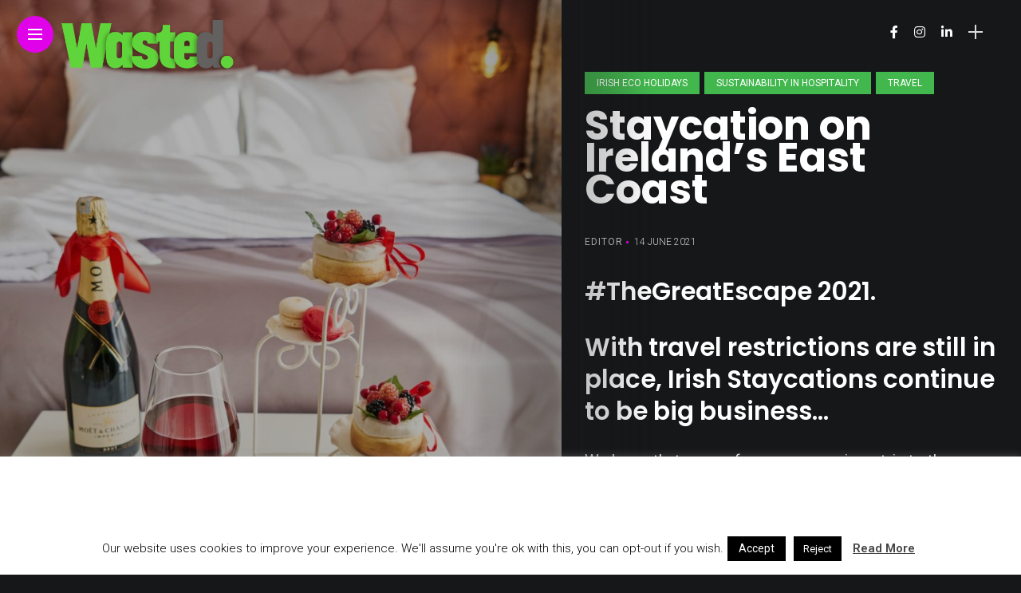

--- FILE ---
content_type: text/html; charset=UTF-8
request_url: https://www.wasted.ie/staycations-on-irelands-east-coast/
body_size: 20650
content:
<!DOCTYPE html>
<html lang="en-GB">
<head>
    <meta charset="UTF-8">
    <meta http-equiv="X-UA-Compatible" content="IE=edge">
    <meta name="viewport" content="width=device-width, initial-scale=1">
    <link rel="profile" href="http://gmpg.org/xfn/11" />
    <link rel="pingback" href="https://www.wasted.ie/xmlrpc.php">
		    <title>Staycation on Ireland&#8217;s East Coast &#8211; Wasted.ie</title>
<meta name='robots' content='max-image-preview:large' />
<link rel='dns-prefetch' href='//fonts.googleapis.com' />
<link rel="alternate" type="application/rss+xml" title="Wasted.ie &raquo; Feed" href="https://www.wasted.ie/feed/" />
<link rel="alternate" type="application/rss+xml" title="Wasted.ie &raquo; Comments Feed" href="https://www.wasted.ie/comments/feed/" />
<link rel="alternate" title="oEmbed (JSON)" type="application/json+oembed" href="https://www.wasted.ie/wp-json/oembed/1.0/embed?url=https%3A%2F%2Fwww.wasted.ie%2Fstaycations-on-irelands-east-coast%2F" />
<link rel="alternate" title="oEmbed (XML)" type="text/xml+oembed" href="https://www.wasted.ie/wp-json/oembed/1.0/embed?url=https%3A%2F%2Fwww.wasted.ie%2Fstaycations-on-irelands-east-coast%2F&#038;format=xml" />
<meta property="og:image" content="https://www.wasted.ie/wp-content/uploads/2021/06/Hotel-Header-image-490x550.jpg"/><meta property="og:description" content="#TheGreatEscape 2021. With travel restrictions are still in place, Irish Staycations continue to be big business&#8230; We know that..."/><style id='wp-img-auto-sizes-contain-inline-css' type='text/css'>
img:is([sizes=auto i],[sizes^="auto," i]){contain-intrinsic-size:3000px 1500px}
/*# sourceURL=wp-img-auto-sizes-contain-inline-css */
</style>
<link rel='stylesheet' id='owl-carousel-css' href='https://www.wasted.ie/wp-content/themes/anymag/assets/css/owl.carousel.css' type='text/css' media='all' />
<link rel='stylesheet' id='fontawesome-css' href='https://www.wasted.ie/wp-content/themes/anymag/assets/fonts/fontawesome-5.13.0/css/all.min.css' type='text/css' media='all' />
<link rel='stylesheet' id='simplebar-css' href='https://www.wasted.ie/wp-content/themes/anymag/assets/css/simple-bar.css' type='text/css' media='all' />
<link rel='stylesheet' id='interlace-css-css' href='https://www.wasted.ie/wp-content/themes/anymag/assets/css/interlace.css' type='text/css' media='all' />
<link rel='stylesheet' id='anymag-main-css' href='https://www.wasted.ie/wp-content/themes/anymag/style.css' type='text/css' media='all' />
<style id='anymag-main-inline-css' type='text/css'>
body,input,.button,.content-part .post-meta,.widget_recent_entries span,.sidebar ul li.cat-item,.list-date,.latest-posts-meta,.post-meta,.slider-list-meta,.sidebar .widget_recent_comments .recentcomments .url,input,select,textarea {font-family:Roboto;}body,#hidden-sidebar.active .widgets-side,.magcover,.post-format,#top-bar-right,.turn-left {background:#161719;} .searchform-overlay {background-color:rgba(22,23,25,0.95);}body p {font-size:20px;line-height:1.2em; letter-spacing:0px;}h1,h2,h3,h4,h5,h6,.widget_recent_entries ul li a,.widget_recent_comments ul li a,.sidebar .widget-title,.post-readmore a,.intro-line h1,.sidebar .recentcomments a {font-family:Poppins;color:#ffffff;}a,.post-content a,.sidebar a,.post-comments span.reply a,.sidebar .widget a,.sidebar .widget.widget_archive li a {color:#e002e8;}a:hover,.post-content a:hover,.sidebar a:hover,.post-comments span.reply a:hover,.sidebar .widget ul li a:hover,.sidebar .widget.widget_archive li a:hover {color:#999999;} .post-title,.post-title a {font-size:30px; font-weight:700; line-height:1em; letter-spacing:0px;} .slide-title,.slide-title h2 a {font-size:44px; font-weight:700; letter-spacing:0px;} .slide-item {height:500px; } .page-title,.post-header h1,.item-related h5 a,.entry-title,.random-ttl a,.feat-categ-item .content-part h5 a,.sidebar .widget_recent_entries ul li a,.sidebar .widget-content .img-button,.sidebar .widget_recent_comments .recentcomments > a,.sidebar .latest-posts .latest-posts-item a {font-weight:700; } .top-menu-button,#nav-wrapper .simplebar-track.simplebar-vertical {background:#e002e8;}#nav-wrapper .simplebar-scrollbar::before {background:#ffffff} .nav-panel {background:#26282d;}#nav-wrapper .nav-menu li a,.slicknav_nav li a {font-family:Poppins;font-size:40px;font-weight:800; } .magcover,.f-width #site-header {width:55%;} .magcontent,.f-width.nav-open #footer {width:45%; } .magheader {width:45%; } .f-width.nav-open #main-area {margin-left:55%;} .cover-logo {width:53%; } .single .cover-logo {width:33%;} .overlay,.post-overlay {opacity:.0; background:#000000} .fold-shadow-right,.fold-shadow-left,.fold-shadow {opacity:.3} .nav-panel .fold-shadow-left {opacity:.3}#nav-wrapper .nav-menu li a,.sub-menu-toggle::after,#nav-wrapper ul.nav-menu ul a,.slicknav_nav a,#top-search a.search {color:#ffffff;}#nav-wrapper .nav-menu li a:hover,#nav-wrapper .nav-menu li a:hover:after,#topbar-social-links a:hover,.slicknav_nav a:hover,.sticky-social a:hover,.sticky-subscribe a:hover,.current-menu-item > a {color:#81d742!important;}#nav-wrapper .nav-menu li a {background:linear-gradient(to bottom,transparent 62%,#e002e8 0) left bottom/0 400% no-repeat; }#nav-wrapper .current-menu-item > a {background:#e002e8!important; }body,.post-list-entry p,.post-entry .post-meta li,.post-content,.post-author,.thecomment p,.latest-posts-meta,#post-navigation span,.sidebar .widget_recent_comments ul,.widget_meta li a,.about-content,.sidebar .widget_recent_comments .recentcomments .url,.comment-text .date,.post-navigation span,.searchform-overlay p,.searchform-overlay .search-field,.searchform-overlay .search-button,input,select,.hidden-sidebar-button a.open-hidden-sidebar,textarea {color:#dbdbdb;} .post-content h1,.post-content h2,.post-content h3,.post-content h4,.post-content h5,.post-content h6,.post-content blockquote,.comment-text blockquote,blockquote::before,.post-title,.post-title a,.about-title,.page-title,.post-header h1,.random-ttl a,.feat-title a,.item-related h5 a,.about-title,.about-content h5,.entry-title,.post-readmore a,.category-box h1,#post-navigation h6,.header-social-links a,.postnav-noimage .navprev::after,.postnav-noimage .navnext::after,.sidebar .widget-title,.sidebar .latest-posts-text h4 a,.sidebar .widget_recent_entries a,.sidebar .recentcomments a,.sidebar .widget-content .img-button,.thecomment .comment-text h6.author,.thecomment .comment-text h6.author a,#respond h,label {color:#ffffff;} .post-title:hover,.post-title a:hover,.random-ttl a:hover,.feat-title a:hover,.post-readmore a:hover,.item-related h5 a:hover,.post-navigation a:hover h6,.sidebar .latest-posts .latest-posts-text h4 a:hover,.sidebar .widget_recent_entries ul li a:hover,.sidebar #recentcomments li a:hover,.header-social-links a:hover {color:#e002e8;} .post-item .image-part,.owl-stage-outer,.random-image,.feat-categ-item .image-part,.category-wid .category-img,.about-img{border-radius:8px; } .post-item .image-part,.post-list .post-item .image-part {height:286px; } .entry-title {font-size:51px;line-height:0.8em; letter-spacing:0px; } .underline a {background:linear-gradient(to bottom,transparent 62%,#96d5ea 0) left bottom/0 20% no-repeat; } .section-title h4,.author-content {border-left:3px solid #e002e8; }content-part .post-meta,.content-part .post-meta a,.post-meta li,.post-meta li span,.post-entry .post-meta a,.widget-date {color:#cccccc;}ul.post-meta li:not(:last-child)::after {background:#e002e8;} .content-part .post-meta a:hover,.sidebar .widget .tagcloud a:hover,.post-tags a:hover,.post-entry .post-meta a:hover {color:#999999;} .owl-prev:hover i,.owl-next:hover i,.widget li > .narrow i,.error404 h1 span,.intro-line h1 i,.intro-line h1 b,.intro-line h1 em,.intro-line h1 strong {color:#e002e8;} .post-categs-box .categ a,.single-categs-box .categ a {background:#42b74e;} .post-categs .categ a,.single-categs .categ a,.sidebar ul li.cat-item a,.sidebar ul li.cat-item a:hover {color:#42b74e;}blockquote {border-left:3px solid #e002e8; } .category-box h1 {border-left:5px solid #e002e8; } .post-format {color:#42b74e; } .post-tags a,.sidebar .widget .tagcloud a {background:#96d5ea!important; color:#ffffff!important; } .post-readmore i,.post-comments .reply i {color:#e002e8!important; } .related-posts-cover-title h4 {border-bottom:3px solid #e002e8; } .sidebar .widget-title,.random-posts-title h3 {border-left:3px solid #e002e8; } .wp-block-search button,input[type='submit'],input.button {font-family:Poppins;background:#e002e8!important; color:#fff!important; } .wp-block-search button:hover,input[type="submit"]:hover,input.button:hover {background:#afafaf!important; color:#ffffff!important; } .wp-block-button a.wp-block-button__link {background-color:#e002e8; color:#ffffff; border:2px solid #e002e8; } .wp-block-button.is-style-outline a.wp-block-button__link {border:2px solid #e002e8; } .wp-block-button a.wp-block-button__link:hover,.wp-block-button.is-style-outline a.wp-block-button__link:hover {background-color:#afafaf; color:#ffffff; border:2px solid #afafaf; } .pagination .page-numbers.current,.pagination-post > span {background:#e002e8; color:#ffffff; } .navigation.pagination .nav-links a {background:#eeeeee; color:#787878; } .navigation.pagination .nav-links a:hover {background:#e8e8e8; color:#111111; } .intro-line {width:100%;} .intro-line h1 {font-size:40px; }#footer {background:#000000;}#footer,#footer-copyright {color:#ffffff;}#footer a {color:#e5e5e5;}#footer a:hover {color:#81d742!important;}
/*# sourceURL=anymag-main-inline-css */
</style>
<link rel='stylesheet' id='anymag-responsive-css' href='https://www.wasted.ie/wp-content/themes/anymag/assets/css/responsive.css' type='text/css' media='all' />
<link rel='stylesheet' id='widgets-fonts-css' href='//fonts.googleapis.com/css?family=Bitter%3A400%2C500%2C600%7CPlayfair+Display%3A400%2C500%2C700%7COswald%3A400%2C500%2C600%7CRoboto%3A400%2C500%2C600%7CTeko%3A400%2C500%2C600&#038;subset=latin%2Clatin-ext' type='text/css' media='all' />
<link rel='stylesheet' id='sbi_styles-css' href='https://www.wasted.ie/wp-content/plugins/instagram-feed/css/sbi-styles.min.css' type='text/css' media='all' />
<link rel='stylesheet' id='dashicons-css' href='https://www.wasted.ie/wp-includes/css/dashicons.min.css' type='text/css' media='all' />
<link rel='stylesheet' id='menu-icons-extra-css' href='https://www.wasted.ie/wp-content/plugins/menu-icons/css/extra.min.css' type='text/css' media='all' />
<style id='wp-block-library-inline-css' type='text/css'>
:root{--wp-block-synced-color:#7a00df;--wp-block-synced-color--rgb:122,0,223;--wp-bound-block-color:var(--wp-block-synced-color);--wp-editor-canvas-background:#ddd;--wp-admin-theme-color:#007cba;--wp-admin-theme-color--rgb:0,124,186;--wp-admin-theme-color-darker-10:#006ba1;--wp-admin-theme-color-darker-10--rgb:0,107,160.5;--wp-admin-theme-color-darker-20:#005a87;--wp-admin-theme-color-darker-20--rgb:0,90,135;--wp-admin-border-width-focus:2px}@media (min-resolution:192dpi){:root{--wp-admin-border-width-focus:1.5px}}.wp-element-button{cursor:pointer}:root .has-very-light-gray-background-color{background-color:#eee}:root .has-very-dark-gray-background-color{background-color:#313131}:root .has-very-light-gray-color{color:#eee}:root .has-very-dark-gray-color{color:#313131}:root .has-vivid-green-cyan-to-vivid-cyan-blue-gradient-background{background:linear-gradient(135deg,#00d084,#0693e3)}:root .has-purple-crush-gradient-background{background:linear-gradient(135deg,#34e2e4,#4721fb 50%,#ab1dfe)}:root .has-hazy-dawn-gradient-background{background:linear-gradient(135deg,#faaca8,#dad0ec)}:root .has-subdued-olive-gradient-background{background:linear-gradient(135deg,#fafae1,#67a671)}:root .has-atomic-cream-gradient-background{background:linear-gradient(135deg,#fdd79a,#004a59)}:root .has-nightshade-gradient-background{background:linear-gradient(135deg,#330968,#31cdcf)}:root .has-midnight-gradient-background{background:linear-gradient(135deg,#020381,#2874fc)}:root{--wp--preset--font-size--normal:16px;--wp--preset--font-size--huge:42px}.has-regular-font-size{font-size:1em}.has-larger-font-size{font-size:2.625em}.has-normal-font-size{font-size:var(--wp--preset--font-size--normal)}.has-huge-font-size{font-size:var(--wp--preset--font-size--huge)}.has-text-align-center{text-align:center}.has-text-align-left{text-align:left}.has-text-align-right{text-align:right}.has-fit-text{white-space:nowrap!important}#end-resizable-editor-section{display:none}.aligncenter{clear:both}.items-justified-left{justify-content:flex-start}.items-justified-center{justify-content:center}.items-justified-right{justify-content:flex-end}.items-justified-space-between{justify-content:space-between}.screen-reader-text{border:0;clip-path:inset(50%);height:1px;margin:-1px;overflow:hidden;padding:0;position:absolute;width:1px;word-wrap:normal!important}.screen-reader-text:focus{background-color:#ddd;clip-path:none;color:#444;display:block;font-size:1em;height:auto;left:5px;line-height:normal;padding:15px 23px 14px;text-decoration:none;top:5px;width:auto;z-index:100000}html :where(.has-border-color){border-style:solid}html :where([style*=border-top-color]){border-top-style:solid}html :where([style*=border-right-color]){border-right-style:solid}html :where([style*=border-bottom-color]){border-bottom-style:solid}html :where([style*=border-left-color]){border-left-style:solid}html :where([style*=border-width]){border-style:solid}html :where([style*=border-top-width]){border-top-style:solid}html :where([style*=border-right-width]){border-right-style:solid}html :where([style*=border-bottom-width]){border-bottom-style:solid}html :where([style*=border-left-width]){border-left-style:solid}html :where(img[class*=wp-image-]){height:auto;max-width:100%}:where(figure){margin:0 0 1em}html :where(.is-position-sticky){--wp-admin--admin-bar--position-offset:var(--wp-admin--admin-bar--height,0px)}@media screen and (max-width:600px){html :where(.is-position-sticky){--wp-admin--admin-bar--position-offset:0px}}

/*# sourceURL=wp-block-library-inline-css */
</style><style id='wp-block-group-inline-css' type='text/css'>
.wp-block-group{box-sizing:border-box}:where(.wp-block-group.wp-block-group-is-layout-constrained){position:relative}
/*# sourceURL=https://www.wasted.ie/wp-includes/blocks/group/style.min.css */
</style>
<style id='global-styles-inline-css' type='text/css'>
:root{--wp--preset--aspect-ratio--square: 1;--wp--preset--aspect-ratio--4-3: 4/3;--wp--preset--aspect-ratio--3-4: 3/4;--wp--preset--aspect-ratio--3-2: 3/2;--wp--preset--aspect-ratio--2-3: 2/3;--wp--preset--aspect-ratio--16-9: 16/9;--wp--preset--aspect-ratio--9-16: 9/16;--wp--preset--color--black: #000000;--wp--preset--color--cyan-bluish-gray: #abb8c3;--wp--preset--color--white: #ffffff;--wp--preset--color--pale-pink: #f78da7;--wp--preset--color--vivid-red: #cf2e2e;--wp--preset--color--luminous-vivid-orange: #ff6900;--wp--preset--color--luminous-vivid-amber: #fcb900;--wp--preset--color--light-green-cyan: #7bdcb5;--wp--preset--color--vivid-green-cyan: #00d084;--wp--preset--color--pale-cyan-blue: #8ed1fc;--wp--preset--color--vivid-cyan-blue: #0693e3;--wp--preset--color--vivid-purple: #9b51e0;--wp--preset--gradient--vivid-cyan-blue-to-vivid-purple: linear-gradient(135deg,rgb(6,147,227) 0%,rgb(155,81,224) 100%);--wp--preset--gradient--light-green-cyan-to-vivid-green-cyan: linear-gradient(135deg,rgb(122,220,180) 0%,rgb(0,208,130) 100%);--wp--preset--gradient--luminous-vivid-amber-to-luminous-vivid-orange: linear-gradient(135deg,rgb(252,185,0) 0%,rgb(255,105,0) 100%);--wp--preset--gradient--luminous-vivid-orange-to-vivid-red: linear-gradient(135deg,rgb(255,105,0) 0%,rgb(207,46,46) 100%);--wp--preset--gradient--very-light-gray-to-cyan-bluish-gray: linear-gradient(135deg,rgb(238,238,238) 0%,rgb(169,184,195) 100%);--wp--preset--gradient--cool-to-warm-spectrum: linear-gradient(135deg,rgb(74,234,220) 0%,rgb(151,120,209) 20%,rgb(207,42,186) 40%,rgb(238,44,130) 60%,rgb(251,105,98) 80%,rgb(254,248,76) 100%);--wp--preset--gradient--blush-light-purple: linear-gradient(135deg,rgb(255,206,236) 0%,rgb(152,150,240) 100%);--wp--preset--gradient--blush-bordeaux: linear-gradient(135deg,rgb(254,205,165) 0%,rgb(254,45,45) 50%,rgb(107,0,62) 100%);--wp--preset--gradient--luminous-dusk: linear-gradient(135deg,rgb(255,203,112) 0%,rgb(199,81,192) 50%,rgb(65,88,208) 100%);--wp--preset--gradient--pale-ocean: linear-gradient(135deg,rgb(255,245,203) 0%,rgb(182,227,212) 50%,rgb(51,167,181) 100%);--wp--preset--gradient--electric-grass: linear-gradient(135deg,rgb(202,248,128) 0%,rgb(113,206,126) 100%);--wp--preset--gradient--midnight: linear-gradient(135deg,rgb(2,3,129) 0%,rgb(40,116,252) 100%);--wp--preset--font-size--small: 13px;--wp--preset--font-size--medium: 20px;--wp--preset--font-size--large: 36px;--wp--preset--font-size--x-large: 42px;--wp--preset--spacing--20: 0.44rem;--wp--preset--spacing--30: 0.67rem;--wp--preset--spacing--40: 1rem;--wp--preset--spacing--50: 1.5rem;--wp--preset--spacing--60: 2.25rem;--wp--preset--spacing--70: 3.38rem;--wp--preset--spacing--80: 5.06rem;--wp--preset--shadow--natural: 6px 6px 9px rgba(0, 0, 0, 0.2);--wp--preset--shadow--deep: 12px 12px 50px rgba(0, 0, 0, 0.4);--wp--preset--shadow--sharp: 6px 6px 0px rgba(0, 0, 0, 0.2);--wp--preset--shadow--outlined: 6px 6px 0px -3px rgb(255, 255, 255), 6px 6px rgb(0, 0, 0);--wp--preset--shadow--crisp: 6px 6px 0px rgb(0, 0, 0);}:where(.is-layout-flex){gap: 0.5em;}:where(.is-layout-grid){gap: 0.5em;}body .is-layout-flex{display: flex;}.is-layout-flex{flex-wrap: wrap;align-items: center;}.is-layout-flex > :is(*, div){margin: 0;}body .is-layout-grid{display: grid;}.is-layout-grid > :is(*, div){margin: 0;}:where(.wp-block-columns.is-layout-flex){gap: 2em;}:where(.wp-block-columns.is-layout-grid){gap: 2em;}:where(.wp-block-post-template.is-layout-flex){gap: 1.25em;}:where(.wp-block-post-template.is-layout-grid){gap: 1.25em;}.has-black-color{color: var(--wp--preset--color--black) !important;}.has-cyan-bluish-gray-color{color: var(--wp--preset--color--cyan-bluish-gray) !important;}.has-white-color{color: var(--wp--preset--color--white) !important;}.has-pale-pink-color{color: var(--wp--preset--color--pale-pink) !important;}.has-vivid-red-color{color: var(--wp--preset--color--vivid-red) !important;}.has-luminous-vivid-orange-color{color: var(--wp--preset--color--luminous-vivid-orange) !important;}.has-luminous-vivid-amber-color{color: var(--wp--preset--color--luminous-vivid-amber) !important;}.has-light-green-cyan-color{color: var(--wp--preset--color--light-green-cyan) !important;}.has-vivid-green-cyan-color{color: var(--wp--preset--color--vivid-green-cyan) !important;}.has-pale-cyan-blue-color{color: var(--wp--preset--color--pale-cyan-blue) !important;}.has-vivid-cyan-blue-color{color: var(--wp--preset--color--vivid-cyan-blue) !important;}.has-vivid-purple-color{color: var(--wp--preset--color--vivid-purple) !important;}.has-black-background-color{background-color: var(--wp--preset--color--black) !important;}.has-cyan-bluish-gray-background-color{background-color: var(--wp--preset--color--cyan-bluish-gray) !important;}.has-white-background-color{background-color: var(--wp--preset--color--white) !important;}.has-pale-pink-background-color{background-color: var(--wp--preset--color--pale-pink) !important;}.has-vivid-red-background-color{background-color: var(--wp--preset--color--vivid-red) !important;}.has-luminous-vivid-orange-background-color{background-color: var(--wp--preset--color--luminous-vivid-orange) !important;}.has-luminous-vivid-amber-background-color{background-color: var(--wp--preset--color--luminous-vivid-amber) !important;}.has-light-green-cyan-background-color{background-color: var(--wp--preset--color--light-green-cyan) !important;}.has-vivid-green-cyan-background-color{background-color: var(--wp--preset--color--vivid-green-cyan) !important;}.has-pale-cyan-blue-background-color{background-color: var(--wp--preset--color--pale-cyan-blue) !important;}.has-vivid-cyan-blue-background-color{background-color: var(--wp--preset--color--vivid-cyan-blue) !important;}.has-vivid-purple-background-color{background-color: var(--wp--preset--color--vivid-purple) !important;}.has-black-border-color{border-color: var(--wp--preset--color--black) !important;}.has-cyan-bluish-gray-border-color{border-color: var(--wp--preset--color--cyan-bluish-gray) !important;}.has-white-border-color{border-color: var(--wp--preset--color--white) !important;}.has-pale-pink-border-color{border-color: var(--wp--preset--color--pale-pink) !important;}.has-vivid-red-border-color{border-color: var(--wp--preset--color--vivid-red) !important;}.has-luminous-vivid-orange-border-color{border-color: var(--wp--preset--color--luminous-vivid-orange) !important;}.has-luminous-vivid-amber-border-color{border-color: var(--wp--preset--color--luminous-vivid-amber) !important;}.has-light-green-cyan-border-color{border-color: var(--wp--preset--color--light-green-cyan) !important;}.has-vivid-green-cyan-border-color{border-color: var(--wp--preset--color--vivid-green-cyan) !important;}.has-pale-cyan-blue-border-color{border-color: var(--wp--preset--color--pale-cyan-blue) !important;}.has-vivid-cyan-blue-border-color{border-color: var(--wp--preset--color--vivid-cyan-blue) !important;}.has-vivid-purple-border-color{border-color: var(--wp--preset--color--vivid-purple) !important;}.has-vivid-cyan-blue-to-vivid-purple-gradient-background{background: var(--wp--preset--gradient--vivid-cyan-blue-to-vivid-purple) !important;}.has-light-green-cyan-to-vivid-green-cyan-gradient-background{background: var(--wp--preset--gradient--light-green-cyan-to-vivid-green-cyan) !important;}.has-luminous-vivid-amber-to-luminous-vivid-orange-gradient-background{background: var(--wp--preset--gradient--luminous-vivid-amber-to-luminous-vivid-orange) !important;}.has-luminous-vivid-orange-to-vivid-red-gradient-background{background: var(--wp--preset--gradient--luminous-vivid-orange-to-vivid-red) !important;}.has-very-light-gray-to-cyan-bluish-gray-gradient-background{background: var(--wp--preset--gradient--very-light-gray-to-cyan-bluish-gray) !important;}.has-cool-to-warm-spectrum-gradient-background{background: var(--wp--preset--gradient--cool-to-warm-spectrum) !important;}.has-blush-light-purple-gradient-background{background: var(--wp--preset--gradient--blush-light-purple) !important;}.has-blush-bordeaux-gradient-background{background: var(--wp--preset--gradient--blush-bordeaux) !important;}.has-luminous-dusk-gradient-background{background: var(--wp--preset--gradient--luminous-dusk) !important;}.has-pale-ocean-gradient-background{background: var(--wp--preset--gradient--pale-ocean) !important;}.has-electric-grass-gradient-background{background: var(--wp--preset--gradient--electric-grass) !important;}.has-midnight-gradient-background{background: var(--wp--preset--gradient--midnight) !important;}.has-small-font-size{font-size: var(--wp--preset--font-size--small) !important;}.has-medium-font-size{font-size: var(--wp--preset--font-size--medium) !important;}.has-large-font-size{font-size: var(--wp--preset--font-size--large) !important;}.has-x-large-font-size{font-size: var(--wp--preset--font-size--x-large) !important;}
/*# sourceURL=global-styles-inline-css */
</style>

<style id='classic-theme-styles-inline-css' type='text/css'>
/*! This file is auto-generated */
.wp-block-button__link{color:#fff;background-color:#32373c;border-radius:9999px;box-shadow:none;text-decoration:none;padding:calc(.667em + 2px) calc(1.333em + 2px);font-size:1.125em}.wp-block-file__button{background:#32373c;color:#fff;text-decoration:none}
/*# sourceURL=/wp-includes/css/classic-themes.min.css */
</style>
<link rel='stylesheet' id='bbp-default-css' href='https://www.wasted.ie/wp-content/plugins/bbpress/templates/default/css/bbpress.min.css' type='text/css' media='all' />
<link rel='stylesheet' id='contact-form-7-css' href='https://www.wasted.ie/wp-content/plugins/contact-form-7/includes/css/styles.css' type='text/css' media='all' />
<link rel='stylesheet' id='cookie-law-info-css' href='https://www.wasted.ie/wp-content/plugins/cookie-law-info/legacy/public/css/cookie-law-info-public.css' type='text/css' media='all' />
<link rel='stylesheet' id='cookie-law-info-gdpr-css' href='https://www.wasted.ie/wp-content/plugins/cookie-law-info/legacy/public/css/cookie-law-info-gdpr.css' type='text/css' media='all' />
<link rel='stylesheet' id='font-awesome-four-css' href='https://www.wasted.ie/wp-content/plugins/font-awesome-4-menus/css/font-awesome.min.css' type='text/css' media='all' />
<link rel='stylesheet' id='rs-plugin-settings-css' href='https://www.wasted.ie/wp-content/plugins/revslider/public/assets/css/rs6.css' type='text/css' media='all' />
<style id='rs-plugin-settings-inline-css' type='text/css'>
#rs-demo-id {}
/*# sourceURL=rs-plugin-settings-inline-css */
</style>
<link rel='stylesheet' id='fsb-image-css' href='https://www.wasted.ie/wp-content/plugins/simple-full-screen-background-image/includes/fullscreen-image.css' type='text/css' media='all' />
<link rel='stylesheet' id='td-plugin-framework-css' href='https://www.wasted.ie/wp-content/plugins/td-api-plugin/css/style.css' type='text/css' media='all' />
<link rel='stylesheet' id='ppress-frontend-css' href='https://www.wasted.ie/wp-content/plugins/wp-user-avatar/assets/css/frontend.min.css' type='text/css' media='all' />
<link rel='stylesheet' id='ppress-flatpickr-css' href='https://www.wasted.ie/wp-content/plugins/wp-user-avatar/assets/flatpickr/flatpickr.min.css' type='text/css' media='all' />
<link rel='stylesheet' id='ppress-select2-css' href='https://www.wasted.ie/wp-content/plugins/wp-user-avatar/assets/select2/select2.min.css' type='text/css' media='all' />
<link rel='stylesheet' id='wpcf7-redirect-script-frontend-css' href='https://www.wasted.ie/wp-content/plugins/wpcf7-redirect/build/css/wpcf7-redirect-frontend.min.css' type='text/css' media='all' />
<link rel='stylesheet' id='google-fonts-anymag-css' href='//fonts.googleapis.com/css?family=Roboto:100,100italic,200,200italic,300,300italic,400,400italic,500,500italic,600,600italic,700,700italic,800,800italic,900,900italic%7CPoppins:100,100italic,200,200italic,300,300italic,400,400italic,500,500italic,600,600italic,700,700italic,800,800italic,900,900italic' type='text/css' media='all' />
<link rel='stylesheet' id='cf7cf-style-css' href='https://www.wasted.ie/wp-content/plugins/cf7-conditional-fields/style.css' type='text/css' media='all' />
<link rel='stylesheet' id='awpcp-font-awesome-css' href='https://www.wasted.ie/wp-content/plugins/another-wordpress-classifieds-plugin/resources/vendors/fontawesome/css/all.min.css' type='text/css' media='all' />
<link rel='stylesheet' id='awpcp-frontend-style-css' href='https://www.wasted.ie/wp-content/plugins/another-wordpress-classifieds-plugin/resources/css/awpcpstyle.css' type='text/css' media='all' />
<script type="text/javascript" src="https://www.wasted.ie/wp-includes/js/jquery/jquery.min.js" id="jquery-core-js"></script>
<script type="text/javascript" src="https://www.wasted.ie/wp-includes/js/jquery/jquery-migrate.min.js" id="jquery-migrate-js"></script>
<script type="text/javascript" id="cookie-law-info-js-extra">
/* <![CDATA[ */
var Cli_Data = {"nn_cookie_ids":[],"cookielist":[],"non_necessary_cookies":[],"ccpaEnabled":"","ccpaRegionBased":"","ccpaBarEnabled":"","strictlyEnabled":["necessary","obligatoire"],"ccpaType":"gdpr","js_blocking":"","custom_integration":"","triggerDomRefresh":"","secure_cookies":""};
var cli_cookiebar_settings = {"animate_speed_hide":"500","animate_speed_show":"500","background":"#ffffff","border":"#b1a6a6c2","border_on":"","button_1_button_colour":"#000","button_1_button_hover":"#000000","button_1_link_colour":"#fff","button_1_as_button":"1","button_1_new_win":"","button_2_button_colour":"#333","button_2_button_hover":"#292929","button_2_link_colour":"#444","button_2_as_button":"","button_2_hidebar":"1","button_3_button_colour":"#000","button_3_button_hover":"#000000","button_3_link_colour":"#fff","button_3_as_button":"1","button_3_new_win":"","button_4_button_colour":"#000","button_4_button_hover":"#000000","button_4_link_colour":"#fff","button_4_as_button":"1","button_7_button_colour":"#61a229","button_7_button_hover":"#4e8221","button_7_link_colour":"#fff","button_7_as_button":"1","button_7_new_win":"","font_family":"inherit","header_fix":"","notify_animate_hide":"","notify_animate_show":"","notify_div_id":"#cookie-law-info-bar","notify_position_horizontal":"right","notify_position_vertical":"bottom","scroll_close":"","scroll_close_reload":"","accept_close_reload":"","reject_close_reload":"1","showagain_tab":"1","showagain_background":"#fff","showagain_border":"#000","showagain_div_id":"#cookie-law-info-again","showagain_x_position":"100px","text":"#000000","show_once_yn":"","show_once":"10000","logging_on":"","as_popup":"","popup_overlay":"1","bar_heading_text":"GDPR & Privacy Policy","cookie_bar_as":"banner","popup_showagain_position":"bottom-right","widget_position":"left"};
var log_object = {"ajax_url":"https://www.wasted.ie/wp-admin/admin-ajax.php"};
//# sourceURL=cookie-law-info-js-extra
/* ]]> */
</script>
<script type="text/javascript" src="https://www.wasted.ie/wp-content/plugins/cookie-law-info/legacy/public/js/cookie-law-info-public.js" id="cookie-law-info-js"></script>
<script type="text/javascript" src="https://www.wasted.ie/wp-content/plugins/revslider/public/assets/js/rbtools.min.js" id="tp-tools-js"></script>
<script type="text/javascript" src="https://www.wasted.ie/wp-content/plugins/revslider/public/assets/js/rs6.min.js" id="revmin-js"></script>
<script type="text/javascript" src="https://www.wasted.ie/wp-content/plugins/wp-user-avatar/assets/flatpickr/flatpickr.min.js" id="ppress-flatpickr-js"></script>
<script type="text/javascript" src="https://www.wasted.ie/wp-content/plugins/wp-user-avatar/assets/select2/select2.min.js" id="ppress-select2-js"></script>
<link rel="https://api.w.org/" href="https://www.wasted.ie/wp-json/" /><link rel="alternate" title="JSON" type="application/json" href="https://www.wasted.ie/wp-json/wp/v2/posts/10664" /><link rel="EditURI" type="application/rsd+xml" title="RSD" href="https://www.wasted.ie/xmlrpc.php?rsd" />
<meta name="generator" content="WordPress 6.9" />
<link rel='shortlink' href='https://www.wasted.ie/?p=10664' />
<style type="text/css">
.feedzy-rss-link-icon:after {
	content: url("https://www.wasted.ie/wp-content/plugins/feedzy-rss-feeds/img/external-link.png");
	margin-left: 3px;
}
</style>
		<meta name="facebook-domain-verification" content="obpx7xr9el2zembrjgpsc6937652s8" />
<!-- Global site tag (gtag.js) - Google Analytics -->
<script async src="https://www.googletagmanager.com/gtag/js?id=UA-142784367-1"></script>
<script>
  window.dataLayer = window.dataLayer || [];
  function gtag(){dataLayer.push(arguments);}
  gtag('js', new Date());

  gtag('config', 'UA-142784367-1');
</script>

<!-- Facebook Pixel Code -->
<script>
  !function(f,b,e,v,n,t,s)
  {if(f.fbq)return;n=f.fbq=function(){n.callMethod?
  n.callMethod.apply(n,arguments):n.queue.push(arguments)};
  if(!f._fbq)f._fbq=n;n.push=n;n.loaded=!0;n.version='2.0';
  n.queue=[];t=b.createElement(e);t.async=!0;
  t.src=v;s=b.getElementsByTagName(e)[0];
  s.parentNode.insertBefore(t,s)}(window, document,'script',
  'https://connect.facebook.net/en_US/fbevents.js');
  fbq('init', '{436091596944224}');
  fbq('track', 'PageView');
</script>
<noscript>
	<img height="1" width="1" style="display:none" 
    src="https://www.facebook.com/tr?id={436091596944224}&ev=PageView&noscript=1"/>
</noscript>
<!-- End Facebook Pixel Code --><meta name="generator" content="Powered by WPBakery Page Builder - drag and drop page builder for WordPress."/>
<link rel="canonical" href="https://www.wasted.ie/staycations-on-irelands-east-coast/" />
<meta name="generator" content="Powered by Slider Revolution 6.2.1 - responsive, Mobile-Friendly Slider Plugin for WordPress with comfortable drag and drop interface." />
<link rel="icon" href="https://www.wasted.ie/wp-content/uploads/2021/01/cropped-wasted-site-logo-icon-2-32x32.png" sizes="32x32" />
<link rel="icon" href="https://www.wasted.ie/wp-content/uploads/2021/01/cropped-wasted-site-logo-icon-2-192x192.png" sizes="192x192" />
<link rel="apple-touch-icon" href="https://www.wasted.ie/wp-content/uploads/2021/01/cropped-wasted-site-logo-icon-2-180x180.png" />
<meta name="msapplication-TileImage" content="https://www.wasted.ie/wp-content/uploads/2021/01/cropped-wasted-site-logo-icon-2-270x270.png" />
<script type="text/javascript">function setREVStartSize(e){			
			try {								
				var pw = document.getElementById(e.c).parentNode.offsetWidth,
					newh;
				pw = pw===0 || isNaN(pw) ? window.innerWidth : pw;
				e.tabw = e.tabw===undefined ? 0 : parseInt(e.tabw);
				e.thumbw = e.thumbw===undefined ? 0 : parseInt(e.thumbw);
				e.tabh = e.tabh===undefined ? 0 : parseInt(e.tabh);
				e.thumbh = e.thumbh===undefined ? 0 : parseInt(e.thumbh);
				e.tabhide = e.tabhide===undefined ? 0 : parseInt(e.tabhide);
				e.thumbhide = e.thumbhide===undefined ? 0 : parseInt(e.thumbhide);
				e.mh = e.mh===undefined || e.mh=="" || e.mh==="auto" ? 0 : parseInt(e.mh,0);		
				if(e.layout==="fullscreen" || e.l==="fullscreen") 						
					newh = Math.max(e.mh,window.innerHeight);				
				else{					
					e.gw = Array.isArray(e.gw) ? e.gw : [e.gw];
					for (var i in e.rl) if (e.gw[i]===undefined || e.gw[i]===0) e.gw[i] = e.gw[i-1];					
					e.gh = e.el===undefined || e.el==="" || (Array.isArray(e.el) && e.el.length==0)? e.gh : e.el;
					e.gh = Array.isArray(e.gh) ? e.gh : [e.gh];
					for (var i in e.rl) if (e.gh[i]===undefined || e.gh[i]===0) e.gh[i] = e.gh[i-1];
										
					var nl = new Array(e.rl.length),
						ix = 0,						
						sl;					
					e.tabw = e.tabhide>=pw ? 0 : e.tabw;
					e.thumbw = e.thumbhide>=pw ? 0 : e.thumbw;
					e.tabh = e.tabhide>=pw ? 0 : e.tabh;
					e.thumbh = e.thumbhide>=pw ? 0 : e.thumbh;					
					for (var i in e.rl) nl[i] = e.rl[i]<window.innerWidth ? 0 : e.rl[i];
					sl = nl[0];									
					for (var i in nl) if (sl>nl[i] && nl[i]>0) { sl = nl[i]; ix=i;}															
					var m = pw>(e.gw[ix]+e.tabw+e.thumbw) ? 1 : (pw-(e.tabw+e.thumbw)) / (e.gw[ix]);					

					newh =  (e.type==="carousel" && e.justify==="true" ? e.gh[ix] : (e.gh[ix] * m)) + (e.tabh + e.thumbh);
				}			
				
				if(window.rs_init_css===undefined) window.rs_init_css = document.head.appendChild(document.createElement("style"));					
				document.getElementById(e.c).height = newh;
				window.rs_init_css.innerHTML += "#"+e.c+"_wrapper { height: "+newh+"px }";				
			} catch(e){
				console.log("Failure at Presize of Slider:" + e)
			}					   
		  };</script>
<noscript><style> .wpb_animate_when_almost_visible { opacity: 1; }</style></noscript><noscript><style id="rocket-lazyload-nojs-css">.rll-youtube-player, [data-lazy-src]{display:none !important;}</style></noscript></head>

<body class="wp-singular post-template-default single single-post postid-10664 single-format-standard wp-theme-anymag wpb-js-composer js-comp-ver-6.7.0 vc_responsive">

  	
	<div id="hidden-sidebar" class="sidebar">
		<div class="widgets-side">
			<a href="#" class="close-button"><i class="close-icon"></i></a>
			<div id="block-58" class="widget widget_block">
<div class="wp-block-group"><div class="wp-block-group__inner-container is-layout-flow wp-block-group-is-layout-flow"></div></div>
</div>		</div>
	</div>
<div class="site-wrapper ">	
	<div class="container site-content">

			        
  
<style>
                  .overlay, .post-overlay { opacity: .3; }
    </style>

  <div class="magheader">
      
    <header id="content-header">
  
   <div class="header-social-links">
<a href="https://www.facebook.com/wastedireland" target="_blank"><i class="fab fa-facebook-f"></i></a><a href="https://www.instagram.com/wastedireland/" target="_blank"><i class="fab fa-instagram"></i></a><a href="https://www.linkedin.com/in/mary-o-sullivan-media/" target="_blank"><i class="fab fa-linkedin-in"></i></a></div>  

<div id="top-bar-right">
   
      <div class="header-icon">
      <div class="hidden-sidebar-button">
        <a href="#" class="open-hidden-sidebar">
          <span class="bar-1"></span>
          <span class="bar-2"></span>
        </a>
      </div>
    </div>
    </div>
  
</header> 
  </div>
  <article id="post-10664" class="post-10664 post type-post status-publish format-standard has-post-thumbnail hentry category-irish-eco-holidays category-sustainability-in-hospitality category-travel"> 
    <div class="single-post">
              <div class="magcover">
          <div class="turn-left"></div>          <div class="fold-shadow-left"></div>
            <div class="cover-wrap">
              <div class="cover-content">
                <header id="cover-header">

  <div class="top-menu-button">
    <a href="#" class="open-hidden-menu">
      <span class="bar-1"></span>
      <span class="bar-2"></span>
      <span class="bar-3"></span>
    </a>
  </div>

  <div class="cover-logo logo-left">
        <a href="https://www.wasted.ie/"><img src="https://www.wasted.ie/wp-content/uploads/2021/01/wasted-logo-2021-a.png" alt="Wasted.ie" /></a>
     
  </div>

  <div class="nav-panel">
    <div class="fold-shadow-left"></div>
    <div class="nav-header">
      <div class="menu-logo">
                <a href="https://www.wasted.ie/"><img src="https://www.wasted.ie/wp-content/uploads/2021/01/wasted-logo-2021-a.png" alt="Wasted.ie" /></a>
         
      </div>
          </div>
    
    <div id="nav-wrapper" data-simplebar>
    <div class="menu-left-main-menu-container"><ul id="menu-left-main-menu" class="nav-menu"><li id="menu-item-10132" class="menu-item menu-item-type-post_type menu-item-object-page menu-item-10132"><a href="https://www.wasted.ie/about-wasted-media/">About Wasted Media</a></li>
<li id="menu-item-9690" class="menu-item menu-item-type-taxonomy menu-item-object-category menu-item-9690"><a href="https://www.wasted.ie/category/emotoring/">Motors &#038; Tech</a></li>
<li id="menu-item-9655" class="menu-item menu-item-type-taxonomy menu-item-object-category menu-item-9655"><a href="https://www.wasted.ie/category/clean-food/">Food &#038; Eating Out</a></li>
<li id="menu-item-9872" class="menu-item menu-item-type-taxonomy menu-item-object-category menu-item-9872"><a href="https://www.wasted.ie/category/fashion/">Fashion &#038; Beauty</a></li>
<li id="menu-item-9734" class="menu-item menu-item-type-taxonomy menu-item-object-category menu-item-9734"><a href="https://www.wasted.ie/category/wellness/">Wellness &#038; Health</a></li>
<li id="menu-item-9652" class="menu-item menu-item-type-taxonomy menu-item-object-category menu-item-9652"><a href="https://www.wasted.ie/category/editors-pick/">Editors Pick</a></li>
<li id="menu-item-10631" class="menu-item menu-item-type-taxonomy menu-item-object-category current-post-ancestor current-menu-parent current-post-parent menu-item-10631"><a href="https://www.wasted.ie/category/travel/">Travel &#038; Breaks</a></li>
<li id="menu-item-9653" class="menu-item menu-item-type-taxonomy menu-item-object-category menu-item-9653"><a href="https://www.wasted.ie/category/retailers/">Our Retailers</a></li>
<li id="menu-item-9658" class="menu-item menu-item-type-taxonomy menu-item-object-category menu-item-9658"><a href="https://www.wasted.ie/category/eco-homes/">House &#038; Home</a></li>
<li id="menu-item-11001" class="menu-item menu-item-type-post_type menu-item-object-page menu-item-11001"><a href="https://www.wasted.ie/community-corner/">Community Corner</a></li>
<li id="menu-item-11002" class="menu-item menu-item-type-post_type menu-item-object-page menu-item-11002"><a href="https://www.wasted.ie/the-youth-uprising/">The Youth Uprising</a></li>
</ul></div>    <div class="menu-search">
              <div class="site-search">
          <div id="top-search">
           <a href="#" class="search"><i class="fas fa-search"></i>Search</a>
          </div>
        </div> 
            </div>
    </div>
  </div>

</header>                
                                  <div class="social-share-cover">
<ul class="post-share">
  <li>
    <div class="share-ttl">
      Share:    </div>
  </li>
  <li>
	    <a href="//www.facebook.com/sharer.php?u=https://www.wasted.ie/staycations-on-irelands-east-coast/" title="facebook" class="facebook" onclick="javascript:window.open(this.href,'', 'menubar=no,toolbar=no,resizable=yes,scrollbars=yes,height=220,width=600');return false;">
      <i class="fab fa-facebook-f"></i>
    </a>
  </li>
  	
    <li>  
    <a class="twitter" href="https://twitter.com/intent/tweet?text=Staycation+on+Ireland%E2%80%99s+East+Coast&url=https://www.wasted.ie/staycations-on-irelands-east-coast/" title="twitter&via=">
	    <i class="fab fa-twitter"></i>
	  </a>
  </li>   
      <li>
    <a href="//www.linkedin.com/shareArticle?mini=true&url=https://www.wasted.ie/staycations-on-irelands-east-coast/&title=pinterest" class="linkedin">
      <i class="fab fa-linkedin-in"></i>
    </a>
  </li>  
      <li>  
   <a class="pinterest" data-pin-do="none" href="https://pinterest.com/pin/create/button/?url=https://www.wasted.ie/staycations-on-irelands-east-coast/&media=https://www.wasted.ie/wp-content/uploads/2021/06/Hotel-Header-image.jpg&description=Staycation+on+Ireland%E2%80%99s+East+Coast" data-width="750" data-height="750" target="_blank" title="pinterest">
    <i class="fab fa-pinterest"></i>
    </a>
  </li>  
      <li>  
    <a href="whatsapp://send?text=https://www.wasted.ie/staycations-on-irelands-east-coast/" data-action="share/whatsapp/share" class="whatsapp">
      <i class="fab fa-whatsapp"></i>
    </a>
  </li>  
  </ul>
</div>
                   
                             
                                  	<div class="post-navigation">
		
		<div class="post-next">
						<a class="prev-post-label" href="https://www.wasted.ie/outdoor-dining-the-places-we-want-to-try/" >
								<div class="postnav-image">
				<i class="fas fa-arrow-right"></i>
				<div class="overlay"></div>	
				<div class="navprev"><img width="150" height="150" src="https://www.wasted.ie/wp-content/uploads/2021/06/Restaurant-Header-Image-150x150.jpg" class="attachment-thumbnail size-thumbnail wp-post-image" alt="" decoding="async" srcset="https://www.wasted.ie/wp-content/uploads/2021/06/Restaurant-Header-Image-150x150.jpg 150w, https://www.wasted.ie/wp-content/uploads/2021/06/Restaurant-Header-Image-60x60.jpg 60w, https://www.wasted.ie/wp-content/uploads/2021/06/Restaurant-Header-Image-125x125.jpg 125w, https://www.wasted.ie/wp-content/uploads/2021/06/Restaurant-Header-Image-200x200.jpg 200w, https://www.wasted.ie/wp-content/uploads/2021/06/Restaurant-Header-Image-80x80.jpg 80w" sizes="(max-width: 150px) 100vw, 150px" /></div>				</div>
							</a>
					</div>
		
		<div class="post-prev">
						<a class="next-post-label" href="https://www.wasted.ie/discovering-outdoor-spaces-on-our-doorstep/">
								<div class="postnav-image">
				<i class="fas fa-arrow-left"></i>
				<div class="overlay"></div>	
				<div class="navnext"><img width="150" height="150" src="https://www.wasted.ie/wp-content/uploads/2021/06/Bru-na-Boinne-Meath-150x150.jpg" class="attachment-thumbnail size-thumbnail wp-post-image" alt="" decoding="async" srcset="https://www.wasted.ie/wp-content/uploads/2021/06/Bru-na-Boinne-Meath-150x150.jpg 150w, https://www.wasted.ie/wp-content/uploads/2021/06/Bru-na-Boinne-Meath-60x60.jpg 60w, https://www.wasted.ie/wp-content/uploads/2021/06/Bru-na-Boinne-Meath-125x125.jpg 125w, https://www.wasted.ie/wp-content/uploads/2021/06/Bru-na-Boinne-Meath-200x200.jpg 200w, https://www.wasted.ie/wp-content/uploads/2021/06/Bru-na-Boinne-Meath-80x80.jpg 80w" sizes="(max-width: 150px) 100vw, 150px" /></div>				</div>
							</a>
					</div>
		
	</div>
                
                <div class="overlay"></div>
                                  <div class="single-post-image" data-interlace-src="https://www.wasted.ie/wp-content/uploads/2021/06/Hotel-Header-image-960x1000.jpg" data-interlace-low="https://www.wasted.ie/wp-content/uploads/2021/06/Hotel-Header-image-96x100.jpg"> </div>   
              </div>
          </div> 
        </div> 
      
      <div class="magcontent">

        <div class="fold-shadow-right"></div>
          <div id="main-area" class=""> 
            <div class="post-entry">
               
                                                <div class="single-categs-box">
                    
                   <span class="categ"><a href="https://www.wasted.ie/category/irish-eco-holidays/" rel="category tag">Irish Eco Holidays</a> <a href="https://www.wasted.ie/category/sustainability-in-hospitality/" rel="category tag">Sustainability in Hospitality</a> <a href="https://www.wasted.ie/category/travel/" rel="category tag">Travel</a></span>
                  </div>
                            <h1 class="entry-title ttl-border">Staycation on Ireland&#8217;s East Coast</h1>
              <ul class="post-meta">
                              <li class="post-author">
                   
                  <span class="author"><a href="https://www.wasted.ie/author/editor/" title="Posts by Editor" rel="author">Editor</a></span></li>
                                            <li class="single-post-date"><span><span class="date updated published">14 June 2021</span></span></li>
                            </ul>
              
              <div class="post-content">
                <h2>#TheGreatEscape 2021.</h2>
<h2>With travel restrictions are still in place, Irish Staycations continue to be big business&#8230;</h2>
<p>We know that many of you are mourning a trip to the airport and the excitement of heading off to your favourite destination in Spain, Italy, or any place where the sun shines all day and you don&#8217;t have to dress for all 4 seasons. But that will be back on the agenda again soon.</p>
<p>In the meantime, we want to take this opportunity to remind you about the many great places and fabulous hotels we have right here at home. As part of <strong>The Great Escape</strong> campaign here at <strong>Wasted.ie</strong>, we are having a look at what is on offer to visitors in the East of the country. We have so many wonderful coastlines and cities right across Ireland, but the variety of destinations found on the East coast is hard to beat (and I am from the West coast :))</p>
<p>So let&#8217;s get started. Here is a small collection of hotels that we feel are well worth a visit this summer. We have chosen them not only for their great facilities, but for their commitment to sustainable practices throughout the property and their focus on sourcing local products.</p>
<p><strong>Kilashee House Hotel, Naas, Co. Kildare</strong></p>
<p><img fetchpriority="high" decoding="async" class="aligncenter wp-image-10665" src="https://www.wasted.ie/wp-content/uploads/2021/06/Kilashee-house-Hotel-300x204.jpg" alt="" width="700" height="476" srcset="https://www.wasted.ie/wp-content/uploads/2021/06/Kilashee-house-Hotel-300x204.jpg 300w, https://www.wasted.ie/wp-content/uploads/2021/06/Kilashee-house-Hotel-1024x696.jpg 1024w, https://www.wasted.ie/wp-content/uploads/2021/06/Kilashee-house-Hotel-768x522.jpg 768w, https://www.wasted.ie/wp-content/uploads/2021/06/Kilashee-house-Hotel-1536x1044.jpg 1536w, https://www.wasted.ie/wp-content/uploads/2021/06/Kilashee-house-Hotel-640x435.jpg 640w, https://www.wasted.ie/wp-content/uploads/2021/06/Kilashee-house-Hotel.jpg 2000w" sizes="(max-width: 700px) 100vw, 700px" /></p>
<p>This great, old world hotel is only 30KMs from Ireland’s Capital with acres of splendid gardens and gloriously wild woodland and trails. The hotel has a gym and pool as well as an award winning spa on site. This is a great hotel to escape to the country, without spending too long in the car. They are offering a flexible cancellation policy right now, in case your plans change. We love the butterfly garden that they have here for many years (ahead of their time) to support biodiversity in the gardens. The hotel also has outdoor three prong plugs access for hybrid cars and electronic cars to charge onsite and the hotel has an impressive policy to reduce and recycle waste and cut back on single use products. Find them here: <a href="http://www.kilasheehotel.com" target="_blank" rel="noopener">Kilashee House Hotel</a></p>
<p><strong>Trinity City Hotel, Pearse St, Dublin 2</strong></p>
<p><img loading="lazy" decoding="async" class="aligncenter wp-image-8965" src="https://www.wasted.ie/wp-content/uploads/2020/10/Trinity-City-Hotel-Terrace-300x200.jpg" alt="" width="700" height="467" srcset="https://www.wasted.ie/wp-content/uploads/2020/10/Trinity-City-Hotel-Terrace-300x200.jpg 300w, https://www.wasted.ie/wp-content/uploads/2020/10/Trinity-City-Hotel-Terrace.jpg 550w" sizes="auto, (max-width: 700px) 100vw, 700px" /></p>
<p>If you are looking for a weekend break (or even a one night stay) in the heart of Dublin City Centre, then the location of this hotel should be one of the first places you consider. It&#8217;s right in the centre of Dublin, but it is somehow just enough away to avoid any real city noise. The hotel is right beside Trinity College, as you may have guessed, giving you the opportunity to stroll through Trinity&#8217;s impressive gardens. For any eager shoppers, you are a few minutes walk from both Grafton St and Henry St (so you can comfortably spend time in both!). If you visit with the family, there is an abundance of activities and places to visit nearby &#8211; the EPIC Museum, National Gallery, Guinness Storehouse, Dublin Castle&#8230;and tons more places to explore.</p>
<p>But what really puts this place on the map for us, is the great outdoor space they have. The envy of many city centre locations, they have two fabulous large terraces serving great food and cocktails. It really is worth have a look on line, as the photos speak for themselves. Trinity City Hotel are currently offering a 20% discount on their best available rate. Check out <a href="http://www.trinitycityhotel.com" target="_blank" rel="noopener">Trinity City hotel</a></p>
<p><strong>Powerscourt Hotel, Enniskerry, Co. Wicklow</strong></p>
<p><img loading="lazy" decoding="async" class="aligncenter wp-image-10666" src="https://www.wasted.ie/wp-content/uploads/2021/06/Powerscourt-Hotel-300x200.jpg" alt="" width="700" height="467" srcset="https://www.wasted.ie/wp-content/uploads/2021/06/Powerscourt-Hotel-300x200.jpg 300w, https://www.wasted.ie/wp-content/uploads/2021/06/Powerscourt-Hotel-1024x683.jpg 1024w, https://www.wasted.ie/wp-content/uploads/2021/06/Powerscourt-Hotel-768x512.jpg 768w, https://www.wasted.ie/wp-content/uploads/2021/06/Powerscourt-Hotel-1536x1025.jpg 1536w, https://www.wasted.ie/wp-content/uploads/2021/06/Powerscourt-Hotel-640x427.jpg 640w, https://www.wasted.ie/wp-content/uploads/2021/06/Powerscourt-Hotel.jpg 2048w" sizes="auto, (max-width: 700px) 100vw, 700px" /></p>
<p>This is probably one of Ireland’s most luxury destinations and located just 30 mins from Dublin. Set in the scenic &amp; historic Powerscourt Estate and Gardens in Co. Wicklow, the hotel itself is situated right at the foot of the Sugar Loaf Mountain. Suffice to say that it would be hard to find a hotel with more spectacular views. With afternoon tea, great cocktails, a 2-championship golf course and an Irish Pub on site, we think it would be very difficult to leave this place.</p>
<p>But one of the more exciting things (for us), is the hotels <strong>Cool Planet Experience</strong> which was established in 2018 within the Powerscourt estate. It is the first climate action visitor experience in the world offering a unique interactive tour, a curriculum linked education programme, corporate training  and team building events. The Cool Planet Experience was set up with the aim of educating audiences about their carbon footprint and ways to reduce it. It&#8217;s mission is to engage, educate and INSPIRE climate action. Check out the hotel here: <a href="http://www.powerscourt.com" target="_blank" rel="noopener">Powerscourt Hotel and Gardens</a></p>
<p><strong>Marlfield House, Gorey, Co. Wexford</strong></p>
<p><img loading="lazy" decoding="async" class="aligncenter wp-image-10667" src="https://www.wasted.ie/wp-content/uploads/2021/06/Marlfield-House-300x200.jpg" alt="" width="700" height="467" srcset="https://www.wasted.ie/wp-content/uploads/2021/06/Marlfield-House-300x200.jpg 300w, https://www.wasted.ie/wp-content/uploads/2021/06/Marlfield-House.jpg 600w" sizes="auto, (max-width: 700px) 100vw, 700px" /></p>
<p>Set in 36 acres of woodland, Marlfield House is as tranquil a spot as you will find anywhere. With their Pond Suites and a two bedroomed cottage on offer as part of your accommodation choices, your neighbours will include peacocks, hens, dogs and ponies waiting to greet you on your garden walk.</p>
<p>The hotel has always grown their own produce in their kitchen garden and they source all fish and meat products locally. They pride themselves on keeping waste to a minimum and have a commitment to operating the hotel as a sustainable business. Recently, Marfield house have implemented an environmental sustainability programme with a vision to minimise their environmental footprint and maximise support for the local economy. With all that in mind, we know that the food served in all of their three restaurants is top class and many travel to the hotel just for lunch and dinner. Visit <a href="http://www.marlfieldhouse.com" target="_blank" rel="noopener">Marlfield House</a></p>
<p><strong>The Iveagh Garden Hotel, Harcourt St, Dublin</strong></p>
<p><img loading="lazy" decoding="async" class="size-full wp-image-1774 alignright" src="https://www.wasted.ie/wp-content/uploads/2019/04/Elles-Bar.jpg" alt="" width="276" height="182" /></p>
<p>Set on Dublin&#8217;s Harcourt St and right next door to the lovely Iveagh Gardens, this has been a favourite hotel of the <strong>Wasted.ie</strong> Team since it opened only a few short years ago. Mostly, because it is Europe&#8217;s first sustainable Hotel. The owners (The McGill family) felt strongly that the property should deliver an exceptional guest experience, while limiting the hotel’s carbon footprint and when they opened the doors in February 2018, they set out to achieve exactly that. It has the lowest carbon footprints of any Irish Hotel and is Europe&#8217;s first fully sustainable hotel.</p>
<p>But apart from all that wonderful stuff, this really is a fabulous space. From the minute you enter the lobby, right through the restaurant and out to the great terrace at the back, you will feel like you have been transported back to a more elegant time in history! The food is great, the opportunities for Insta stories are everywhere and the bathrooms are what every bathroom should look like. We think this should be on your list to visit this summer. They have a range of special offers on their site. Visit <a href="http://www.iveaghgardenhotel.ie" target="_blank" rel="noopener">Iveagh Garden Hotel</a></p>
<p><strong>The Limehouse Eco Guesthouse, Slane, Co. Meath</strong></p>
<p><img loading="lazy" decoding="async" class="size-medium wp-image-10668 alignleft" src="https://www.wasted.ie/wp-content/uploads/2021/06/Rock-Farm-Slane-300x252.jpeg" alt="" width="300" height="252" srcset="https://www.wasted.ie/wp-content/uploads/2021/06/Rock-Farm-Slane-300x252.jpeg 300w, https://www.wasted.ie/wp-content/uploads/2021/06/Rock-Farm-Slane.jpeg 361w" sizes="auto, (max-width: 300px) 100vw, 300px" /></p>
<p>We had to tell you about this place set on a working organic farm just under an hour from Dublin in the heart of the Boyne Valley. This destination started out as old farm known locally as the Rock, across the river from Slane Castle. The family embraced the opportunity to delve into organic farming and today they depend on the help and advice from good friends, neighbours and other organic farmers from around the country.</p>
<p>This Eco Guesthouse is made up of a number of self catering facilities, where you can enjoy all the creature comforts of home with spacious communal dining, including a wood-burning stove for cool evenings. If you don&#8217;t fancy doing a grocery shop before you arrive, you can order a breakfast pack for two nights, priced at €10 for adults and €6 for kids. The pack is made up of a selection of the farm&#8217;s own produce (sausages, bacon and pudding, fresh bread, milk, cereals, tea/coffee and juices) and they offer options for vegetarians too. They also offer fantastic boxes for your own BBQ on site for €15 pp, or they will send someone to cook it for you (and they will bring salads too) for €25pp. And if BBQ is not your scene, they also provide Pizza Packs for €12 pp with all the ingredients for you to cook on their own clay pizza oven! We are there! Check them out here <a href="http://rockfarmslane.ie" target="_blank" rel="noopener">Rock Farm Slane</a></p>
<p><strong>The Morgan Hotel, Temple Bar, Dublin</strong></p>
<p><img loading="lazy" decoding="async" class="size-medium wp-image-10669 alignright" src="https://www.wasted.ie/wp-content/uploads/2021/06/Morgan-Hotel-300x144.jpg" alt="" width="300" height="144" srcset="https://www.wasted.ie/wp-content/uploads/2021/06/Morgan-Hotel-300x144.jpg 300w, https://www.wasted.ie/wp-content/uploads/2021/06/Morgan-Hotel-1024x493.jpg 1024w, https://www.wasted.ie/wp-content/uploads/2021/06/Morgan-Hotel-768x370.jpg 768w, https://www.wasted.ie/wp-content/uploads/2021/06/Morgan-Hotel-640x308.jpg 640w, https://www.wasted.ie/wp-content/uploads/2021/06/Morgan-Hotel.jpg 1350w" sizes="auto, (max-width: 300px) 100vw, 300px" /></p>
<p>Now that our hospitality sector is open again, there is a buzz around Dublin City Centre that would put a smile on anyone&#8217;s face. If it&#8217;s drinks and atmosphere you crave, then take yourself right into the heart of one of the oldest parts of Dublin just off Temple Bar. The recently refurbished Morgan Hotel sits right on the cobbled streets and laneways that are lined with boutiques, galleries, restaurants and bars. Grafton St is around the corner if you fancy some shopping, but we think that you will find it hard to tear yourself away from this area.</p>
<p>And, get a load of this. The Morgan Hotel have announced that they are now welcoming your pet pooch to come and stay with you. Oh, we know lots of people who delighted to hear this. So, this summer, you don&#8217;t need to look for a dog-sitter as you head away for the weekend. <strong>Dog friendly rooms</strong> in The Morgan Hotel include welcome treats, a food &amp; water bowl, a floor mat and a dog bed fit for a King or Queen. They also have doggy dining! :). Note: your doggy must weigh a max of 20kg (or be less than 15 inches in height) and you must book them in before arrival. Check out <a href="http://www.themorgan.com" target="_blank" rel="noopener">The Morgan Hotel</a></p>
<p>That&#8217;s our lot for now, but remember, there are so many great places to visit on Ireland&#8217;s beautiful and diverse east coast!</p>
<p><em><strong>Follow us on Instagram for more great properties we find as we go.</strong></em></p>
<p><em>Header Image courtesy of Engin Akyurt / Pexels</em></p>
              </div> 

                            
                               
               

              

                              <ul class="post-share">
  <li>
	    <a class="facebook" href="//www.facebook.com/sharer.php?u=https://www.wasted.ie/staycations-on-irelands-east-coast/" title="facebook" onclick="javascript:window.open(this.href,'', 'menubar=no,toolbar=no,resizable=yes,scrollbars=yes,height=220,width=600');return false;">
      <i class="fab fa-facebook-f"></i>
    </a>
  </li>
  	
    <li>  
	  <a class="twitter" href="https://twitter.com/intent/tweet?text=Staycation+on+Ireland%E2%80%99s+East+Coast&url=https://www.wasted.ie/staycations-on-irelands-east-coast/" title="twitter&via=">
	    <i class="fab fa-twitter"></i>
	  </a>
  </li>   
      <li>
    <a class="linkedin" href="//www.linkedin.com/shareArticle?mini=true&url=https://www.wasted.ie/staycations-on-irelands-east-coast/&title=linkedin">
      <i class="fab fa-linkedin-in"></i>
    </a>
  </li>  
      <li>  
   <a class="pinterest" data-pin-do="none" href="https://pinterest.com/pin/create/button/?url=https://www.wasted.ie/staycations-on-irelands-east-coast/&media=https://www.wasted.ie/wp-content/uploads/2021/06/Hotel-Header-image.jpg&description=Staycation+on+Ireland%E2%80%99s+East+Coast" target="_blank">
    <i class="fab fa-pinterest"></i>
    </a>
  </li>  
      <li>  
    <a href="whatsapp://send?text=https://www.wasted.ie/staycations-on-irelands-east-coast/" data-action="share/whatsapp/share" class="whatsapp">
      <i class="fab fa-whatsapp"></i>
    </a>
  </li>  
  </ul>
                            
                              	<div class="post-navigation">
		
		<div class="post-prev">
						<a href="https://www.wasted.ie/outdoor-dining-the-places-we-want-to-try/" >
								<div class="postnav-image">
				<i class="fas fa-arrow-left"></i>
				<div class="overlay"></div>	
				<div class="navprev"><img width="150" height="150" src="https://www.wasted.ie/wp-content/uploads/2021/06/Restaurant-Header-Image-150x150.jpg" class="attachment-thumbnail size-thumbnail wp-post-image" alt="" decoding="async" loading="lazy" srcset="https://www.wasted.ie/wp-content/uploads/2021/06/Restaurant-Header-Image-150x150.jpg 150w, https://www.wasted.ie/wp-content/uploads/2021/06/Restaurant-Header-Image-60x60.jpg 60w, https://www.wasted.ie/wp-content/uploads/2021/06/Restaurant-Header-Image-125x125.jpg 125w, https://www.wasted.ie/wp-content/uploads/2021/06/Restaurant-Header-Image-200x200.jpg 200w, https://www.wasted.ie/wp-content/uploads/2021/06/Restaurant-Header-Image-80x80.jpg 80w" sizes="auto, (max-width: 150px) 100vw, 150px" /></div>				</div>
								<div class="prev-post-title">
					<span>Previous post</span>
					<h6>Outdoor Dining-The places we want to try!</h6>
				</div>
			</a>
					</div>
		
		<div class="post-next">
						<a href="https://www.wasted.ie/discovering-outdoor-spaces-on-our-doorstep/">
				<div class="next-post-title">
					<span>Next post</span>
					<h6>Discovering Outdoor Spaces on our doorstep</h6>
				</div>
								<div class="postnav-image">
				<i class="fas fa-arrow-right"></i>
				<div class="overlay"></div>	
				<div class="navnext"><img width="150" height="150" src="https://www.wasted.ie/wp-content/uploads/2021/06/Bru-na-Boinne-Meath-150x150.jpg" class="attachment-thumbnail size-thumbnail wp-post-image" alt="" decoding="async" loading="lazy" srcset="https://www.wasted.ie/wp-content/uploads/2021/06/Bru-na-Boinne-Meath-150x150.jpg 150w, https://www.wasted.ie/wp-content/uploads/2021/06/Bru-na-Boinne-Meath-60x60.jpg 60w, https://www.wasted.ie/wp-content/uploads/2021/06/Bru-na-Boinne-Meath-125x125.jpg 125w, https://www.wasted.ie/wp-content/uploads/2021/06/Bru-na-Boinne-Meath-200x200.jpg 200w, https://www.wasted.ie/wp-content/uploads/2021/06/Bru-na-Boinne-Meath-80x80.jpg 80w" sizes="auto, (max-width: 150px) 100vw, 150px" /></div>				</div>
							</a>
					</div>
		
	</div>
                            
              
                                                <div class="related-posts">
                    		<div class="section-title side-pattern"><h4 class="post-box-title"><span>You Might Also Like</span></h4></div>
						<div class="item-related">
					
					          <div class="related-image">
					  <a href="https://www.wasted.ie/a-daycation-where-kids-go-free-what-an-epic-idea/"><img width="490" height="327" src="https://www.wasted.ie/wp-content/uploads/2020/08/EPIC-Kids-August.jpg" class="attachment-anymag-misc size-anymag-misc wp-post-image" alt="" decoding="async" loading="lazy" srcset="https://www.wasted.ie/wp-content/uploads/2020/08/EPIC-Kids-August.jpg 1024w, https://www.wasted.ie/wp-content/uploads/2020/08/EPIC-Kids-August-300x200.jpg 300w, https://www.wasted.ie/wp-content/uploads/2020/08/EPIC-Kids-August-768x512.jpg 768w, https://www.wasted.ie/wp-content/uploads/2020/08/EPIC-Kids-August-630x420.jpg 630w, https://www.wasted.ie/wp-content/uploads/2020/08/EPIC-Kids-August-537x360.jpg 537w, https://www.wasted.ie/wp-content/uploads/2020/08/EPIC-Kids-August-640x427.jpg 640w, https://www.wasted.ie/wp-content/uploads/2020/08/EPIC-Kids-August-681x454.jpg 681w" sizes="auto, (max-width: 490px) 100vw, 490px" /></a>
					</div>
										
					<h5><a href="https://www.wasted.ie/a-daycation-where-kids-go-free-what-an-epic-idea/">A Daycation where kids go Free? What an EPIC idea!</a></h5>
					<span class="widget-date">16 August 2020</span>
					
				</div>
						<div class="item-related">
					
					          <div class="related-image">
					  <a href="https://www.wasted.ie/what-will-our-holiday-look-like-after-covid-19/"><img width="490" height="230" src="https://www.wasted.ie/wp-content/uploads/2020/11/Holiday-image-budget-travel.jpg" class="attachment-anymag-misc size-anymag-misc wp-post-image" alt="" decoding="async" loading="lazy" srcset="https://www.wasted.ie/wp-content/uploads/2020/11/Holiday-image-budget-travel.jpg 1920w, https://www.wasted.ie/wp-content/uploads/2020/11/Holiday-image-budget-travel-300x141.jpg 300w, https://www.wasted.ie/wp-content/uploads/2020/11/Holiday-image-budget-travel-1024x480.jpg 1024w, https://www.wasted.ie/wp-content/uploads/2020/11/Holiday-image-budget-travel-768x360.jpg 768w, https://www.wasted.ie/wp-content/uploads/2020/11/Holiday-image-budget-travel-1536x720.jpg 1536w, https://www.wasted.ie/wp-content/uploads/2020/11/Holiday-image-budget-travel-896x420.jpg 896w, https://www.wasted.ie/wp-content/uploads/2020/11/Holiday-image-budget-travel-640x300.jpg 640w, https://www.wasted.ie/wp-content/uploads/2020/11/Holiday-image-budget-travel-681x319.jpg 681w" sizes="auto, (max-width: 490px) 100vw, 490px" /></a>
					</div>
										
					<h5><a href="https://www.wasted.ie/what-will-our-holiday-look-like-after-covid-19/">What will holidays look like after Covid-19</a></h5>
					<span class="widget-date">24 November 2020</span>
					
				</div>
						<div class="item-related">
					
					          <div class="related-image">
					  <a href="https://www.wasted.ie/trinity-city-hotel-the-dublin-hotel-with-stories-to-tell/"><img width="490" height="179" src="https://www.wasted.ie/wp-content/uploads/2020/08/wasted-trinity-hotel.jpg" class="attachment-anymag-misc size-anymag-misc wp-post-image" alt="" decoding="async" loading="lazy" srcset="https://www.wasted.ie/wp-content/uploads/2020/08/wasted-trinity-hotel.jpg 1920w, https://www.wasted.ie/wp-content/uploads/2020/08/wasted-trinity-hotel-300x109.jpg 300w, https://www.wasted.ie/wp-content/uploads/2020/08/wasted-trinity-hotel-1024x373.jpg 1024w, https://www.wasted.ie/wp-content/uploads/2020/08/wasted-trinity-hotel-768x280.jpg 768w, https://www.wasted.ie/wp-content/uploads/2020/08/wasted-trinity-hotel-1536x560.jpg 1536w, https://www.wasted.ie/wp-content/uploads/2020/08/wasted-trinity-hotel-1152x420.jpg 1152w, https://www.wasted.ie/wp-content/uploads/2020/08/wasted-trinity-hotel-640x233.jpg 640w, https://www.wasted.ie/wp-content/uploads/2020/08/wasted-trinity-hotel-681x248.jpg 681w" sizes="auto, (max-width: 490px) 100vw, 490px" /></a>
					</div>
										
					<h5><a href="https://www.wasted.ie/trinity-city-hotel-the-dublin-hotel-with-stories-to-tell/">The Trinity City Hotel &#8211; If hotels could talk!</a></h5>
					<span class="widget-date">26 August 2020</span>
					
				</div>
		                  </div>
                                          </div>
          
                        </div> 
          
         <footer id="footer">
    <div class="container">
  
       
           <div class="footer-logo">
          <a href="https://www.wasted.ie/"><img src="https://www.wasted.ie/wp-content/uploads/2021/01/wasted-logo-2021-a.png" alt="Wasted.ie"></a>
       </div> 
        
      

          <div class="footer-social-links">
<a href="https://www.facebook.com/wastedireland" target="_blank"><i class="fab fa-facebook-f"></i></a><a href="https://www.instagram.com/wastedireland/" target="_blank"><i class="fab fa-instagram"></i></a><a href="https://www.linkedin.com/in/mary-o-sullivan-media/" target="_blank"><i class="fab fa-linkedin-in"></i></a></div> 
     

                <div id="footer-copyright">

        Wasted Media &amp; Wasted.ie 2021. All Rights Reserved. Copyright 2021. Registered in Ireland 2018 by Street Media.      </div>
       
  </div>
</footer>

<div class="searchform-overlay">
    <a href="javascript:;" class="btn-close-search"><i class="close-icon"></i></a>
    <div class="searchform">
      <p>Start typing and press Enter to search</p>
      <form role="search" method="get" class="search-form" action="https://www.wasted.ie/">
	<input type="text" class="search-field" placeholder="Search and hit enter..." name="s" />
	<button class="search-button" type="submit"><i class="fa fa-search"></i></button>
</form>    </div>
</div>
          
      </div>
    </div> 
  </article> 
  <!-- end single post --> 
      			
			
	</div>		
</div>
  <script type="speculationrules">
{"prefetch":[{"source":"document","where":{"and":[{"href_matches":"/*"},{"not":{"href_matches":["/wp-*.php","/wp-admin/*","/wp-content/uploads/*","/wp-content/*","/wp-content/plugins/*","/wp-content/themes/anymag/*","/*\\?(.+)"]}},{"not":{"selector_matches":"a[rel~=\"nofollow\"]"}},{"not":{"selector_matches":".no-prefetch, .no-prefetch a"}}]},"eagerness":"conservative"}]}
</script>

<script type="text/javascript" id="bbp-swap-no-js-body-class">
	document.body.className = document.body.className.replace( 'bbp-no-js', 'bbp-js' );
</script>

<!--googleoff: all--><div id="cookie-law-info-bar" data-nosnippet="true"><h5 class="cli_messagebar_head">GDPR &amp; Privacy Policy</h5><span>Our website uses cookies to improve your experience. We'll assume you're ok with this, you can opt-out if you wish.<a role='button' data-cli_action="accept" id="cookie_action_close_header" class="large cli-plugin-button cli-plugin-main-button cookie_action_close_header cli_action_button wt-cli-accept-btn" style="display:inline-block;margin:5px">Accept</a><a role='button' id="cookie_action_close_header_reject" class="medium cli-plugin-button cli-plugin-main-button cookie_action_close_header_reject cli_action_button wt-cli-reject-btn" data-cli_action="reject" style="margin:5px">Reject</a> <a href="https://www.wasted.ie/gdpr/" id="CONSTANT_OPEN_URL" target="_blank" class="cli-plugin-main-link" style="display:inline-block;margin:5px">Read More</a></span></div><div id="cookie-law-info-again" style="display:none" data-nosnippet="true"><span id="cookie_hdr_showagain">Privacy &amp; Cookies Policy</span></div><div class="cli-modal" data-nosnippet="true" id="cliSettingsPopup" tabindex="-1" role="dialog" aria-labelledby="cliSettingsPopup" aria-hidden="true">
  <div class="cli-modal-dialog" role="document">
	<div class="cli-modal-content cli-bar-popup">
		  <button type="button" class="cli-modal-close" id="cliModalClose">
			<svg class="" viewBox="0 0 24 24"><path d="M19 6.41l-1.41-1.41-5.59 5.59-5.59-5.59-1.41 1.41 5.59 5.59-5.59 5.59 1.41 1.41 5.59-5.59 5.59 5.59 1.41-1.41-5.59-5.59z"></path><path d="M0 0h24v24h-24z" fill="none"></path></svg>
			<span class="wt-cli-sr-only">Close</span>
		  </button>
		  <div class="cli-modal-body">
			<div class="cli-container-fluid cli-tab-container">
	<div class="cli-row">
		<div class="cli-col-12 cli-align-items-stretch cli-px-0">
			<div class="cli-privacy-overview">
				<h4>Privacy Overview</h4>				<div class="cli-privacy-content">
					<div class="cli-privacy-content-text">This website uses cookies to improve your experience while you navigate through the website. Out of these, the cookies that are categorized as necessary are stored on your browser as they are essential for the working of basic functionalities of the website. We also use third-party cookies that help us analyze and understand how you use this website. These cookies will be stored in your browser only with your consent. You also have the option to opt-out of these cookies. But opting out of some of these cookies may affect your browsing experience.</div>
				</div>
				<a class="cli-privacy-readmore" aria-label="Show more" role="button" data-readmore-text="Show more" data-readless-text="Show less"></a>			</div>
		</div>
		<div class="cli-col-12 cli-align-items-stretch cli-px-0 cli-tab-section-container">
												<div class="cli-tab-section">
						<div class="cli-tab-header">
							<a role="button" tabindex="0" class="cli-nav-link cli-settings-mobile" data-target="necessary" data-toggle="cli-toggle-tab">
								Necessary							</a>
															<div class="wt-cli-necessary-checkbox">
									<input type="checkbox" class="cli-user-preference-checkbox"  id="wt-cli-checkbox-necessary" data-id="checkbox-necessary" checked="checked"  />
									<label class="form-check-label" for="wt-cli-checkbox-necessary">Necessary</label>
								</div>
								<span class="cli-necessary-caption">Always Enabled</span>
													</div>
						<div class="cli-tab-content">
							<div class="cli-tab-pane cli-fade" data-id="necessary">
								<div class="wt-cli-cookie-description">
									Necessary cookies are absolutely essential for the website to function properly. This category only includes cookies that ensures basic functionalities and security features of the website. These cookies do not store any personal information.								</div>
							</div>
						</div>
					</div>
																	<div class="cli-tab-section">
						<div class="cli-tab-header">
							<a role="button" tabindex="0" class="cli-nav-link cli-settings-mobile" data-target="non-necessary" data-toggle="cli-toggle-tab">
								Non-necessary							</a>
															<div class="cli-switch">
									<input type="checkbox" id="wt-cli-checkbox-non-necessary" class="cli-user-preference-checkbox"  data-id="checkbox-non-necessary" checked='checked' />
									<label for="wt-cli-checkbox-non-necessary" class="cli-slider" data-cli-enable="Enabled" data-cli-disable="Disabled"><span class="wt-cli-sr-only">Non-necessary</span></label>
								</div>
													</div>
						<div class="cli-tab-content">
							<div class="cli-tab-pane cli-fade" data-id="non-necessary">
								<div class="wt-cli-cookie-description">
									Any cookies that may not be particularly necessary for the website to function and is used specifically to collect user personal data via analytics, ads, other embedded contents are termed as non-necessary cookies. It is mandatory to procure user consent prior to running these cookies on your website.								</div>
							</div>
						</div>
					</div>
										</div>
	</div>
</div>
		  </div>
		  <div class="cli-modal-footer">
			<div class="wt-cli-element cli-container-fluid cli-tab-container">
				<div class="cli-row">
					<div class="cli-col-12 cli-align-items-stretch cli-px-0">
						<div class="cli-tab-footer wt-cli-privacy-overview-actions">
						
															<a id="wt-cli-privacy-save-btn" role="button" tabindex="0" data-cli-action="accept" class="wt-cli-privacy-btn cli_setting_save_button wt-cli-privacy-accept-btn cli-btn">SAVE &amp; ACCEPT</a>
													</div>
						
					</div>
				</div>
			</div>
		</div>
	</div>
  </div>
</div>
<div class="cli-modal-backdrop cli-fade cli-settings-overlay"></div>
<div class="cli-modal-backdrop cli-fade cli-popupbar-overlay"></div>
<!--googleon: all--><img src="" id="fsb_image" alt=""/><!-- Instagram Feed JS -->
<script type="text/javascript">
var sbiajaxurl = "https://www.wasted.ie/wp-admin/admin-ajax.php";
</script>
<script type="text/javascript" src="https://www.wasted.ie/wp-content/themes/anymag/assets/js/owl.carousel.js" id="owl-carousel-js"></script>
<script type="text/javascript" src="https://www.wasted.ie/wp-content/themes/anymag/assets/js/fitvids.js" id="fitvids-js"></script>
<script type="text/javascript" src="https://www.wasted.ie/wp-content/themes/anymag/assets/js/simple-bar.min.js" id="simple-bar-js"></script>
<script type="text/javascript" src="https://www.wasted.ie/wp-content/themes/anymag/assets/js/interlace.min.js" id="interlace-js"></script>
<script type="text/javascript" src="https://www.wasted.ie/wp-content/themes/anymag/assets/js/anymag.js" id="anymag-scripts-js"></script>
<script type="text/javascript" src="https://www.wasted.ie/wp-includes/js/dist/hooks.min.js" id="wp-hooks-js"></script>
<script type="text/javascript" src="https://www.wasted.ie/wp-includes/js/dist/i18n.min.js" id="wp-i18n-js"></script>
<script type="text/javascript" id="wp-i18n-js-after">
/* <![CDATA[ */
wp.i18n.setLocaleData( { 'text direction\u0004ltr': [ 'ltr' ] } );
//# sourceURL=wp-i18n-js-after
/* ]]> */
</script>
<script type="text/javascript" src="https://www.wasted.ie/wp-content/plugins/contact-form-7/includes/swv/js/index.js" id="swv-js"></script>
<script type="text/javascript" id="contact-form-7-js-before">
/* <![CDATA[ */
var wpcf7 = {
    "api": {
        "root": "https:\/\/www.wasted.ie\/wp-json\/",
        "namespace": "contact-form-7\/v1"
    }
};
//# sourceURL=contact-form-7-js-before
/* ]]> */
</script>
<script type="text/javascript" src="https://www.wasted.ie/wp-content/plugins/contact-form-7/includes/js/index.js" id="contact-form-7-js"></script>
<script type="text/javascript" src="https://www.wasted.ie/wp-content/plugins/social-polls-by-opinionstage/assets/js/shortcodes.js" id="opinionstage-shortcodes-js"></script>
<script type="text/javascript" id="ppress-frontend-script-js-extra">
/* <![CDATA[ */
var pp_ajax_form = {"ajaxurl":"https://www.wasted.ie/wp-admin/admin-ajax.php","confirm_delete":"Are you sure?","deleting_text":"Deleting...","deleting_error":"An error occurred. Please try again.","nonce":"0633f1f987","disable_ajax_form":"false","is_checkout":"0","is_checkout_tax_enabled":"0","is_checkout_autoscroll_enabled":"true"};
//# sourceURL=ppress-frontend-script-js-extra
/* ]]> */
</script>
<script type="text/javascript" src="https://www.wasted.ie/wp-content/plugins/wp-user-avatar/assets/js/frontend.min.js" id="ppress-frontend-script-js"></script>
<script type="text/javascript" id="wpcf7-redirect-script-js-extra">
/* <![CDATA[ */
var wpcf7r = {"ajax_url":"https://www.wasted.ie/wp-admin/admin-ajax.php"};
//# sourceURL=wpcf7-redirect-script-js-extra
/* ]]> */
</script>
<script type="text/javascript" src="https://www.wasted.ie/wp-content/plugins/wpcf7-redirect/build/js/wpcf7r-fe.js" id="wpcf7-redirect-script-js"></script>
<script type="text/javascript" id="wpcf7cf-scripts-js-extra">
/* <![CDATA[ */
var wpcf7cf_global_settings = {"ajaxurl":"https://www.wasted.ie/wp-admin/admin-ajax.php"};
//# sourceURL=wpcf7cf-scripts-js-extra
/* ]]> */
</script>
<script type="text/javascript" src="https://www.wasted.ie/wp-content/plugins/cf7-conditional-fields/js/scripts.js" id="wpcf7cf-scripts-js"></script>
<script>window.lazyLoadOptions = {
                elements_selector: "iframe[data-lazy-src]",
                data_src: "lazy-src",
                data_srcset: "lazy-srcset",
                data_sizes: "lazy-sizes",
                class_loading: "lazyloading",
                class_loaded: "lazyloaded",
                threshold: 300,
                callback_loaded: function(element) {
                    if ( element.tagName === "IFRAME" && element.dataset.rocketLazyload == "fitvidscompatible" ) {
                        if (element.classList.contains("lazyloaded") ) {
                            if (typeof window.jQuery != "undefined") {
                                if (jQuery.fn.fitVids) {
                                    jQuery(element).parent().fitVids();
                                }
                            }
                        }
                    }
                }};
        window.addEventListener('LazyLoad::Initialized', function (e) {
            var lazyLoadInstance = e.detail.instance;

            if (window.MutationObserver) {
                var observer = new MutationObserver(function(mutations) {
                    var image_count = 0;
                    var iframe_count = 0;
                    var rocketlazy_count = 0;

                    mutations.forEach(function(mutation) {
                        for (var i = 0; i < mutation.addedNodes.length; i++) {
                            if (typeof mutation.addedNodes[i].getElementsByTagName !== 'function') {
                                continue;
                            }

                            if (typeof mutation.addedNodes[i].getElementsByClassName !== 'function') {
                                continue;
                            }

                            images = mutation.addedNodes[i].getElementsByTagName('img');
                            is_image = mutation.addedNodes[i].tagName == "IMG";
                            iframes = mutation.addedNodes[i].getElementsByTagName('iframe');
                            is_iframe = mutation.addedNodes[i].tagName == "IFRAME";
                            rocket_lazy = mutation.addedNodes[i].getElementsByClassName('rocket-lazyload');

                            image_count += images.length;
			                iframe_count += iframes.length;
			                rocketlazy_count += rocket_lazy.length;

                            if(is_image){
                                image_count += 1;
                            }

                            if(is_iframe){
                                iframe_count += 1;
                            }
                        }
                    } );

                    if(image_count > 0 || iframe_count > 0 || rocketlazy_count > 0){
                        lazyLoadInstance.update();
                    }
                } );

                var b      = document.getElementsByTagName("body")[0];
                var config = { childList: true, subtree: true };

                observer.observe(b, config);
            }
        }, false);</script><script data-no-minify="1" async src="https://www.wasted.ie/wp-content/plugins/rocket-lazy-load/assets/js/16.1/lazyload.min.js"></script>  </body>
</html>
 
<!--Cached using Nginx-Helper on 2026-01-01 07:11:51. It took 27 queries executed in 0.914 seconds.-->
<!--Visit http://wordpress.org/extend/plugins/nginx-helper/faq/ for more details-->